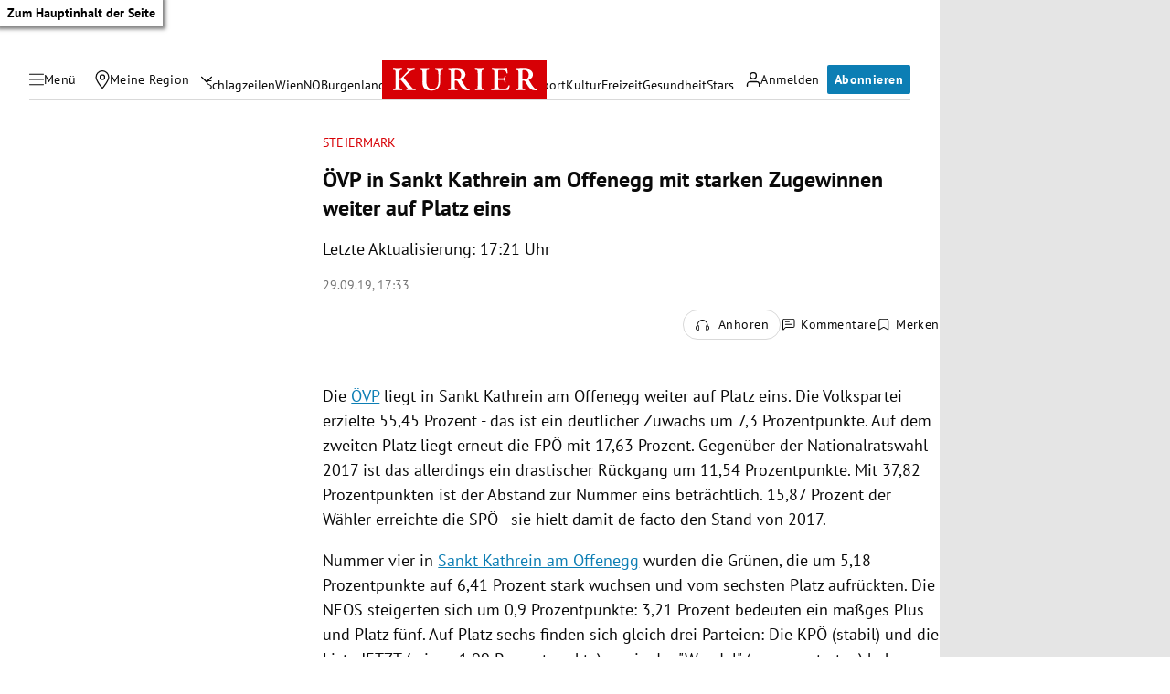

--- FILE ---
content_type: application/javascript; charset=utf-8
request_url: https://fundingchoicesmessages.google.com/f/AGSKWxVLz6I5eLI2Oz4Sh29O55_mVWFts1Nik2gW_l0kqWtkaBuq7p4RhrzRcrikpC0CfeI9OLxzvMf9_fiayO9Zq7VoGPsWWUMC73oA2cQukwV_NBcHa0jGyeVUSadB00u6_fkDbsnCwdcje7zmRYTDVH7YU0T458APAsx0D_cD-GMIWeLEiIYF48sqQ9Cl/_120x600.swf?.net/ad_/goodtagmanagerapi./adfever__middle_ads.
body_size: -1289
content:
window['8b431bec-8458-4e2f-9b96-00cba4f7db6a'] = true;

--- FILE ---
content_type: application/javascript; charset=utf-8
request_url: https://fundingchoicesmessages.google.com/f/AGSKWxV6VZVcO86Q3MCmzfcFLiiTkpK3nAn1v1ORPY7XOXaLEzkiZxMdjsU9UXU-glVYWoOs_0c2krkWFGa0fIeFh4gAcARSHNBKmLgghPPQ_vOKrZw8UA81JsuSaa5o9mrc6A-iU5Hqaw==?fccs=W251bGwsbnVsbCxudWxsLG51bGwsbnVsbCxudWxsLFsxNzY5MjkxOTEyLDY5MzAwMDAwMF0sbnVsbCxudWxsLG51bGwsW251bGwsWzcsNl0sbnVsbCxudWxsLG51bGwsbnVsbCxudWxsLG51bGwsbnVsbCxudWxsLG51bGwsM10sImh0dHBzOi8va3VyaWVyLmF0L3dhaGxlcmdlYm5pc3NlL3N0ZWllcm1hcmsvb2V2cC1pbi1zYW5rdC1rYXRocmVpbi1hbS1vZmZlbmVnZy1taXQtc3Rhcmtlbi16dWdld2lubmVuLXdlaXRlci1hdWYtcGxhdHotZWlucy80MDA2MjA1NDUiLG51bGwsW1s4LCJrNjFQQmptazZPMCJdLFs5LCJlbi1VUyJdLFsxNiwiWzEsMSwxXSJdLFsxOSwiMiJdLFsxNywiWzBdIl0sWzI0LCIiXSxbMjksImZhbHNlIl1dXQ
body_size: 115
content:
if (typeof __googlefc.fcKernelManager.run === 'function') {"use strict";this.default_ContributorServingResponseClientJs=this.default_ContributorServingResponseClientJs||{};(function(_){var window=this;
try{
var qp=function(a){this.A=_.t(a)};_.u(qp,_.J);var rp=function(a){this.A=_.t(a)};_.u(rp,_.J);rp.prototype.getWhitelistStatus=function(){return _.F(this,2)};var sp=function(a){this.A=_.t(a)};_.u(sp,_.J);var tp=_.ed(sp),up=function(a,b,c){this.B=a;this.j=_.A(b,qp,1);this.l=_.A(b,_.Pk,3);this.F=_.A(b,rp,4);a=this.B.location.hostname;this.D=_.Fg(this.j,2)&&_.O(this.j,2)!==""?_.O(this.j,2):a;a=new _.Qg(_.Qk(this.l));this.C=new _.dh(_.q.document,this.D,a);this.console=null;this.o=new _.mp(this.B,c,a)};
up.prototype.run=function(){if(_.O(this.j,3)){var a=this.C,b=_.O(this.j,3),c=_.fh(a),d=new _.Wg;b=_.hg(d,1,b);c=_.C(c,1,b);_.jh(a,c)}else _.gh(this.C,"FCNEC");_.op(this.o,_.A(this.l,_.De,1),this.l.getDefaultConsentRevocationText(),this.l.getDefaultConsentRevocationCloseText(),this.l.getDefaultConsentRevocationAttestationText(),this.D);_.pp(this.o,_.F(this.F,1),this.F.getWhitelistStatus());var e;a=(e=this.B.googlefc)==null?void 0:e.__executeManualDeployment;a!==void 0&&typeof a==="function"&&_.To(this.o.G,
"manualDeploymentApi")};var vp=function(){};vp.prototype.run=function(a,b,c){var d;return _.v(function(e){d=tp(b);(new up(a,d,c)).run();return e.return({})})};_.Tk(7,new vp);
}catch(e){_._DumpException(e)}
}).call(this,this.default_ContributorServingResponseClientJs);
// Google Inc.

//# sourceURL=/_/mss/boq-content-ads-contributor/_/js/k=boq-content-ads-contributor.ContributorServingResponseClientJs.en_US.k61PBjmk6O0.es5.O/d=1/exm=ad_blocking_detection_executable,kernel_loader,loader_js_executable/ed=1/rs=AJlcJMztj-kAdg6DB63MlSG3pP52LjSptg/m=cookie_refresh_executable
__googlefc.fcKernelManager.run('\x5b\x5b\x5b7,\x22\x5b\x5bnull,\\\x22kurier.at\\\x22,\\\x22AKsRol-GK7iEIv8XskuEutafjo-ftBYJqPOWbDQY-62F6Hncz3FUEhgjOlZGg5IQVMPuNr0C57bWWEg4my63Qr16fYP9odgYBSUUAhJrUZOoEIIpWBtDmTyNlEtAaikQ0Lp-Xh6KEPH4CRdxO7ROb6nTaEtwTb7Dnw\\\\u003d\\\\u003d\\\x22\x5d,null,\x5b\x5bnull,null,null,\\\x22https:\/\/fundingchoicesmessages.google.com\/f\/AGSKWxUqJ34Tt0IfKL9PnEebRoT_TNcx_HKZCYiMGpszNSvFjhh_1ibS3ZSNcl4h6Qyjrdl8M5R1JCFwRN0mO2kL75g6jx4w-0_5qpaBwHcvAbKHT2c0KWT8O2Wv4BDiyu8HVaUo0Z2clQ\\\\u003d\\\\u003d\\\x22\x5d,null,null,\x5bnull,null,null,\\\x22https:\/\/fundingchoicesmessages.google.com\/el\/AGSKWxWzzDxEj1kua3yk2EpqgBJyGWrOO8W4F1_UFaA5KLX4hnteZbmy7OxZWvjPCL1IhKr6d1_ZHJ7kuGZY_11TPpvd4ogP2ay49FbabUxgbC32gL_JiD_DssftY6luW0H7zDeuDY8Pgw\\\\u003d\\\\u003d\\\x22\x5d,null,\x5bnull,\x5b7,6\x5d,null,null,null,null,null,null,null,null,null,3\x5d\x5d,\x5b2,1\x5d\x5d\x22\x5d\x5d,\x5bnull,null,null,\x22https:\/\/fundingchoicesmessages.google.com\/f\/AGSKWxUWVFhGi8GhCu2OK2ieCfjSpCKNL-ReX1RRUoo9i7EGgEkldBZxwBsGUdz15h7M7SrZuEBR1Pp-Vg5sTr1S_L_ptArkp_EfsnXWtbgJS2kvX9VQJDIwntESZ3jU6vpXKqRqx48EUw\\u003d\\u003d\x22\x5d\x5d');}